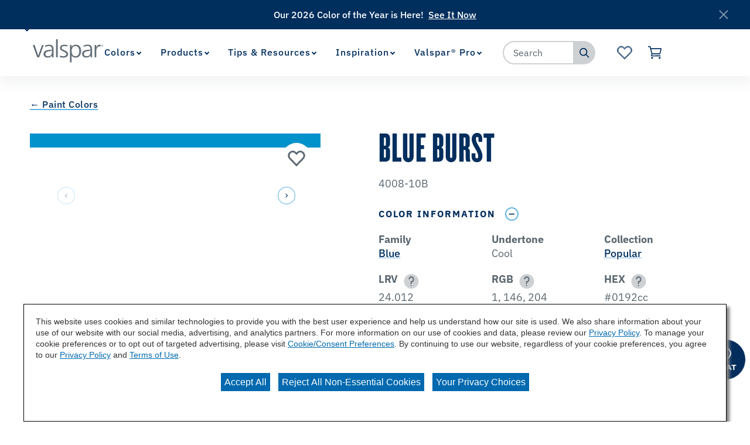

--- FILE ---
content_type: text/javascript
request_url: https://nexus.ensighten.com/sherwin/valspar/serverComponent.php?namespace=Bootstrapper&staticJsPath=nexus.ensighten.com/sherwin/valspar/code/&publishedOn=Wed%20Nov%2012%2015:55:00%20GMT%202025&ClientID=1975&PageID=https%3A%2F%2Fwww.valspar.com%2Fen%2Fcolors%2Fbrowse-colors%2Flowes%2Fblue%2Fblue-burst-4008-10b.html
body_size: 281
content:

Bootstrapper._serverTime = '2026-01-30 09:26:58'; Bootstrapper._clientIP = '3.144.174.27'; Bootstrapper.insertPageFiles(['https://nexus.ensighten.com/sherwin/valspar/code/772fdbe7509b39ab3048d3d5b592ef77.js?conditionId0=423072','https://nexus.ensighten.com/sherwin/valspar/code/1c7e29882623d53728cccf927907037b.js?conditionId0=417910']);Bootstrapper.setPageSpecificDataDefinitionIds([21859]);